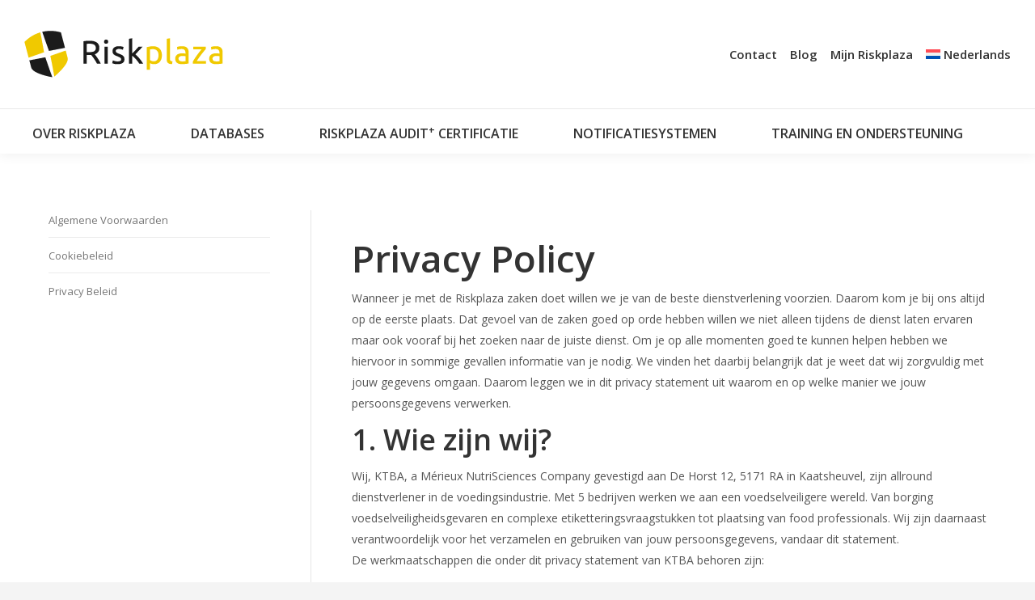

--- FILE ---
content_type: text/html; charset=UTF-8
request_url: https://riskplaza.com/nl/voorwaarden/privacy-beleid/
body_size: 18816
content:
<!DOCTYPE html>
<!--[if !(IE 6) | !(IE 7) | !(IE 8)  ]><!-->
<html lang="nl-NL" class="no-js">
<!--<![endif]-->
<head>
	<meta charset="UTF-8" />
				<meta name="viewport" content="width=device-width, initial-scale=1, maximum-scale=1, user-scalable=0"/>
			<meta name="theme-color" content="#f0c900"/>	<link rel="profile" href="https://gmpg.org/xfn/11" />
	<meta name='robots' content='index, follow, max-image-preview:large, max-snippet:-1, max-video-preview:-1' />
<link rel="alternate" hreflang="nl" href="https://riskplaza.com/nl/voorwaarden/privacy-beleid/" />
<link rel="alternate" hreflang="en" href="https://riskplaza.com/conditions/privacy-policy/" />
<link rel="alternate" hreflang="be-nl" href="https://riskplaza.com/be-nl/privacy-beleid/" />
<link rel="alternate" hreflang="x-default" href="https://riskplaza.com/conditions/privacy-policy/" />

	<!-- This site is optimized with the Yoast SEO plugin v26.5 - https://yoast.com/wordpress/plugins/seo/ -->
	<title>Privacy Beleid - Riskplaza Europe</title>
	<link rel="canonical" href="https://riskplaza.com/nl/voorwaarden/privacy-beleid/" />
	<meta property="og:locale" content="nl_NL" />
	<meta property="og:type" content="article" />
	<meta property="og:title" content="Privacy Beleid - Riskplaza Europe" />
	<meta property="og:url" content="https://riskplaza.com/nl/voorwaarden/privacy-beleid/" />
	<meta property="og:site_name" content="Riskplaza Europe" />
	<meta property="article:modified_time" content="2022-09-12T13:14:30+00:00" />
	<meta name="twitter:card" content="summary_large_image" />
	<meta name="twitter:label1" content="Geschatte leestijd" />
	<meta name="twitter:data1" content="6 minuten" />
	<script type="application/ld+json" class="yoast-schema-graph">{"@context":"https://schema.org","@graph":[{"@type":"WebPage","@id":"https://riskplaza.com/nl/voorwaarden/privacy-beleid/","url":"https://riskplaza.com/nl/voorwaarden/privacy-beleid/","name":"Privacy Beleid - Riskplaza Europe","isPartOf":{"@id":"https://riskplaza.com/nl/#website"},"datePublished":"2017-10-31T10:15:56+00:00","dateModified":"2022-09-12T13:14:30+00:00","breadcrumb":{"@id":"https://riskplaza.com/nl/voorwaarden/privacy-beleid/#breadcrumb"},"inLanguage":"nl-NL","potentialAction":[{"@type":"ReadAction","target":["https://riskplaza.com/nl/voorwaarden/privacy-beleid/"]}]},{"@type":"BreadcrumbList","@id":"https://riskplaza.com/nl/voorwaarden/privacy-beleid/#breadcrumb","itemListElement":[{"@type":"ListItem","position":1,"name":"Home","item":"https://riskplaza.com/nl/"},{"@type":"ListItem","position":2,"name":"voorwaarden","item":"https://riskplaza.com/nl/voorwaarden/"},{"@type":"ListItem","position":3,"name":"Privacy Beleid"}]},{"@type":"WebSite","@id":"https://riskplaza.com/nl/#website","url":"https://riskplaza.com/nl/","name":"Riskplaza Europe","description":"ingredients database","potentialAction":[{"@type":"SearchAction","target":{"@type":"EntryPoint","urlTemplate":"https://riskplaza.com/nl/?s={search_term_string}"},"query-input":{"@type":"PropertyValueSpecification","valueRequired":true,"valueName":"search_term_string"}}],"inLanguage":"nl-NL"}]}</script>
	<!-- / Yoast SEO plugin. -->


<link rel='dns-prefetch' href='//cdnjs.cloudflare.com' />
<link rel='dns-prefetch' href='//fonts.googleapis.com' />
<link rel="alternate" type="application/rss+xml" title="Riskplaza Europe &raquo; feed" href="https://riskplaza.com/nl/feed/" />
<link rel="alternate" type="application/rss+xml" title="Riskplaza Europe &raquo; reacties feed" href="https://riskplaza.com/nl/comments/feed/" />
<link rel="alternate" title="oEmbed (JSON)" type="application/json+oembed" href="https://riskplaza.com/nl/wp-json/oembed/1.0/embed?url=https%3A%2F%2Friskplaza.com%2Fnl%2Fvoorwaarden%2Fprivacy-beleid%2F" />
<link rel="alternate" title="oEmbed (XML)" type="text/xml+oembed" href="https://riskplaza.com/nl/wp-json/oembed/1.0/embed?url=https%3A%2F%2Friskplaza.com%2Fnl%2Fvoorwaarden%2Fprivacy-beleid%2F&#038;format=xml" />
<style id='wp-img-auto-sizes-contain-inline-css'>
img:is([sizes=auto i],[sizes^="auto," i]){contain-intrinsic-size:3000px 1500px}
/*# sourceURL=wp-img-auto-sizes-contain-inline-css */
</style>
<link rel='stylesheet' id='it-logo-showcasepublic-css-css' href='https://riskplaza.com/wp-content/plugins/iTehemland-Logo-Showcase-For-Vc//css/public.css' media='all' />
<link rel='stylesheet' id='it-logo-showcasetooltip-css-css' href='https://riskplaza.com/wp-content/plugins/iTehemland-Logo-Showcase-For-Vc//plugins/tooltip/src/stylesheets/tipsy.css?ver=6.9' media='all' />
<link rel='stylesheet' id='it-logo-showcasefont-awesome-ccc-css' href='https://riskplaza.com/wp-content/plugins/iTehemland-Logo-Showcase-For-Vc//css/font-awesome.css?ver=6.9' media='all' />
<link rel='stylesheet' id='it-logo-showcaseresponsive-grid-css' href='https://riskplaza.com/wp-content/plugins/iTehemland-Logo-Showcase-For-Vc//css/responsive-grid.css?ver=6.9' media='all' />
<link rel='stylesheet' id='it-logo-showcaseanimate-css' href='https://riskplaza.com/wp-content/plugins/iTehemland-Logo-Showcase-For-Vc//css/animate.css?ver=6.9' media='all' />
<style id='wp-emoji-styles-inline-css'>

	img.wp-smiley, img.emoji {
		display: inline !important;
		border: none !important;
		box-shadow: none !important;
		height: 1em !important;
		width: 1em !important;
		margin: 0 0.07em !important;
		vertical-align: -0.1em !important;
		background: none !important;
		padding: 0 !important;
	}
/*# sourceURL=wp-emoji-styles-inline-css */
</style>
<link rel='stylesheet' id='wp-block-library-css' href='https://riskplaza.com/wp-includes/css/dist/block-library/style.min.css?ver=6.9' media='all' />
<style id='global-styles-inline-css'>
:root{--wp--preset--aspect-ratio--square: 1;--wp--preset--aspect-ratio--4-3: 4/3;--wp--preset--aspect-ratio--3-4: 3/4;--wp--preset--aspect-ratio--3-2: 3/2;--wp--preset--aspect-ratio--2-3: 2/3;--wp--preset--aspect-ratio--16-9: 16/9;--wp--preset--aspect-ratio--9-16: 9/16;--wp--preset--color--black: #000000;--wp--preset--color--cyan-bluish-gray: #abb8c3;--wp--preset--color--white: #FFF;--wp--preset--color--pale-pink: #f78da7;--wp--preset--color--vivid-red: #cf2e2e;--wp--preset--color--luminous-vivid-orange: #ff6900;--wp--preset--color--luminous-vivid-amber: #fcb900;--wp--preset--color--light-green-cyan: #7bdcb5;--wp--preset--color--vivid-green-cyan: #00d084;--wp--preset--color--pale-cyan-blue: #8ed1fc;--wp--preset--color--vivid-cyan-blue: #0693e3;--wp--preset--color--vivid-purple: #9b51e0;--wp--preset--color--accent: #f0c900;--wp--preset--color--dark-gray: #111;--wp--preset--color--light-gray: #767676;--wp--preset--gradient--vivid-cyan-blue-to-vivid-purple: linear-gradient(135deg,rgb(6,147,227) 0%,rgb(155,81,224) 100%);--wp--preset--gradient--light-green-cyan-to-vivid-green-cyan: linear-gradient(135deg,rgb(122,220,180) 0%,rgb(0,208,130) 100%);--wp--preset--gradient--luminous-vivid-amber-to-luminous-vivid-orange: linear-gradient(135deg,rgb(252,185,0) 0%,rgb(255,105,0) 100%);--wp--preset--gradient--luminous-vivid-orange-to-vivid-red: linear-gradient(135deg,rgb(255,105,0) 0%,rgb(207,46,46) 100%);--wp--preset--gradient--very-light-gray-to-cyan-bluish-gray: linear-gradient(135deg,rgb(238,238,238) 0%,rgb(169,184,195) 100%);--wp--preset--gradient--cool-to-warm-spectrum: linear-gradient(135deg,rgb(74,234,220) 0%,rgb(151,120,209) 20%,rgb(207,42,186) 40%,rgb(238,44,130) 60%,rgb(251,105,98) 80%,rgb(254,248,76) 100%);--wp--preset--gradient--blush-light-purple: linear-gradient(135deg,rgb(255,206,236) 0%,rgb(152,150,240) 100%);--wp--preset--gradient--blush-bordeaux: linear-gradient(135deg,rgb(254,205,165) 0%,rgb(254,45,45) 50%,rgb(107,0,62) 100%);--wp--preset--gradient--luminous-dusk: linear-gradient(135deg,rgb(255,203,112) 0%,rgb(199,81,192) 50%,rgb(65,88,208) 100%);--wp--preset--gradient--pale-ocean: linear-gradient(135deg,rgb(255,245,203) 0%,rgb(182,227,212) 50%,rgb(51,167,181) 100%);--wp--preset--gradient--electric-grass: linear-gradient(135deg,rgb(202,248,128) 0%,rgb(113,206,126) 100%);--wp--preset--gradient--midnight: linear-gradient(135deg,rgb(2,3,129) 0%,rgb(40,116,252) 100%);--wp--preset--font-size--small: 13px;--wp--preset--font-size--medium: 20px;--wp--preset--font-size--large: 36px;--wp--preset--font-size--x-large: 42px;--wp--preset--spacing--20: 0.44rem;--wp--preset--spacing--30: 0.67rem;--wp--preset--spacing--40: 1rem;--wp--preset--spacing--50: 1.5rem;--wp--preset--spacing--60: 2.25rem;--wp--preset--spacing--70: 3.38rem;--wp--preset--spacing--80: 5.06rem;--wp--preset--shadow--natural: 6px 6px 9px rgba(0, 0, 0, 0.2);--wp--preset--shadow--deep: 12px 12px 50px rgba(0, 0, 0, 0.4);--wp--preset--shadow--sharp: 6px 6px 0px rgba(0, 0, 0, 0.2);--wp--preset--shadow--outlined: 6px 6px 0px -3px rgb(255, 255, 255), 6px 6px rgb(0, 0, 0);--wp--preset--shadow--crisp: 6px 6px 0px rgb(0, 0, 0);}:where(.is-layout-flex){gap: 0.5em;}:where(.is-layout-grid){gap: 0.5em;}body .is-layout-flex{display: flex;}.is-layout-flex{flex-wrap: wrap;align-items: center;}.is-layout-flex > :is(*, div){margin: 0;}body .is-layout-grid{display: grid;}.is-layout-grid > :is(*, div){margin: 0;}:where(.wp-block-columns.is-layout-flex){gap: 2em;}:where(.wp-block-columns.is-layout-grid){gap: 2em;}:where(.wp-block-post-template.is-layout-flex){gap: 1.25em;}:where(.wp-block-post-template.is-layout-grid){gap: 1.25em;}.has-black-color{color: var(--wp--preset--color--black) !important;}.has-cyan-bluish-gray-color{color: var(--wp--preset--color--cyan-bluish-gray) !important;}.has-white-color{color: var(--wp--preset--color--white) !important;}.has-pale-pink-color{color: var(--wp--preset--color--pale-pink) !important;}.has-vivid-red-color{color: var(--wp--preset--color--vivid-red) !important;}.has-luminous-vivid-orange-color{color: var(--wp--preset--color--luminous-vivid-orange) !important;}.has-luminous-vivid-amber-color{color: var(--wp--preset--color--luminous-vivid-amber) !important;}.has-light-green-cyan-color{color: var(--wp--preset--color--light-green-cyan) !important;}.has-vivid-green-cyan-color{color: var(--wp--preset--color--vivid-green-cyan) !important;}.has-pale-cyan-blue-color{color: var(--wp--preset--color--pale-cyan-blue) !important;}.has-vivid-cyan-blue-color{color: var(--wp--preset--color--vivid-cyan-blue) !important;}.has-vivid-purple-color{color: var(--wp--preset--color--vivid-purple) !important;}.has-black-background-color{background-color: var(--wp--preset--color--black) !important;}.has-cyan-bluish-gray-background-color{background-color: var(--wp--preset--color--cyan-bluish-gray) !important;}.has-white-background-color{background-color: var(--wp--preset--color--white) !important;}.has-pale-pink-background-color{background-color: var(--wp--preset--color--pale-pink) !important;}.has-vivid-red-background-color{background-color: var(--wp--preset--color--vivid-red) !important;}.has-luminous-vivid-orange-background-color{background-color: var(--wp--preset--color--luminous-vivid-orange) !important;}.has-luminous-vivid-amber-background-color{background-color: var(--wp--preset--color--luminous-vivid-amber) !important;}.has-light-green-cyan-background-color{background-color: var(--wp--preset--color--light-green-cyan) !important;}.has-vivid-green-cyan-background-color{background-color: var(--wp--preset--color--vivid-green-cyan) !important;}.has-pale-cyan-blue-background-color{background-color: var(--wp--preset--color--pale-cyan-blue) !important;}.has-vivid-cyan-blue-background-color{background-color: var(--wp--preset--color--vivid-cyan-blue) !important;}.has-vivid-purple-background-color{background-color: var(--wp--preset--color--vivid-purple) !important;}.has-black-border-color{border-color: var(--wp--preset--color--black) !important;}.has-cyan-bluish-gray-border-color{border-color: var(--wp--preset--color--cyan-bluish-gray) !important;}.has-white-border-color{border-color: var(--wp--preset--color--white) !important;}.has-pale-pink-border-color{border-color: var(--wp--preset--color--pale-pink) !important;}.has-vivid-red-border-color{border-color: var(--wp--preset--color--vivid-red) !important;}.has-luminous-vivid-orange-border-color{border-color: var(--wp--preset--color--luminous-vivid-orange) !important;}.has-luminous-vivid-amber-border-color{border-color: var(--wp--preset--color--luminous-vivid-amber) !important;}.has-light-green-cyan-border-color{border-color: var(--wp--preset--color--light-green-cyan) !important;}.has-vivid-green-cyan-border-color{border-color: var(--wp--preset--color--vivid-green-cyan) !important;}.has-pale-cyan-blue-border-color{border-color: var(--wp--preset--color--pale-cyan-blue) !important;}.has-vivid-cyan-blue-border-color{border-color: var(--wp--preset--color--vivid-cyan-blue) !important;}.has-vivid-purple-border-color{border-color: var(--wp--preset--color--vivid-purple) !important;}.has-vivid-cyan-blue-to-vivid-purple-gradient-background{background: var(--wp--preset--gradient--vivid-cyan-blue-to-vivid-purple) !important;}.has-light-green-cyan-to-vivid-green-cyan-gradient-background{background: var(--wp--preset--gradient--light-green-cyan-to-vivid-green-cyan) !important;}.has-luminous-vivid-amber-to-luminous-vivid-orange-gradient-background{background: var(--wp--preset--gradient--luminous-vivid-amber-to-luminous-vivid-orange) !important;}.has-luminous-vivid-orange-to-vivid-red-gradient-background{background: var(--wp--preset--gradient--luminous-vivid-orange-to-vivid-red) !important;}.has-very-light-gray-to-cyan-bluish-gray-gradient-background{background: var(--wp--preset--gradient--very-light-gray-to-cyan-bluish-gray) !important;}.has-cool-to-warm-spectrum-gradient-background{background: var(--wp--preset--gradient--cool-to-warm-spectrum) !important;}.has-blush-light-purple-gradient-background{background: var(--wp--preset--gradient--blush-light-purple) !important;}.has-blush-bordeaux-gradient-background{background: var(--wp--preset--gradient--blush-bordeaux) !important;}.has-luminous-dusk-gradient-background{background: var(--wp--preset--gradient--luminous-dusk) !important;}.has-pale-ocean-gradient-background{background: var(--wp--preset--gradient--pale-ocean) !important;}.has-electric-grass-gradient-background{background: var(--wp--preset--gradient--electric-grass) !important;}.has-midnight-gradient-background{background: var(--wp--preset--gradient--midnight) !important;}.has-small-font-size{font-size: var(--wp--preset--font-size--small) !important;}.has-medium-font-size{font-size: var(--wp--preset--font-size--medium) !important;}.has-large-font-size{font-size: var(--wp--preset--font-size--large) !important;}.has-x-large-font-size{font-size: var(--wp--preset--font-size--x-large) !important;}
/*# sourceURL=global-styles-inline-css */
</style>

<style id='classic-theme-styles-inline-css'>
/*! This file is auto-generated */
.wp-block-button__link{color:#fff;background-color:#32373c;border-radius:9999px;box-shadow:none;text-decoration:none;padding:calc(.667em + 2px) calc(1.333em + 2px);font-size:1.125em}.wp-block-file__button{background:#32373c;color:#fff;text-decoration:none}
/*# sourceURL=/wp-includes/css/classic-themes.min.css */
</style>
<link rel='stylesheet' id='wpml-blocks-css' href='https://riskplaza.com/wp-content/plugins/sitepress-multilingual-cms/dist/css/blocks/styles.css?ver=4.6.5' media='all' />
<link rel='stylesheet' id='wpdm-fonticon-css' href='https://riskplaza.com/wp-content/plugins/download-manager/assets/wpdm-iconfont/css/wpdm-icons.css?ver=6.9' media='all' />
<link rel='stylesheet' id='wpdm-front-css' href='https://riskplaza.com/wp-content/plugins/download-manager/assets/css/front.min.css?ver=6.9' media='all' />
<link rel='stylesheet' id='simple-banner-style-css' href='https://riskplaza.com/wp-content/plugins/simple-banner/simple-banner.css?ver=3.1.2' media='all' />
<link rel='stylesheet' id='wordpress-gdpr-css' href='https://riskplaza.com/wp-content/plugins/wordpress-gdpr/public/css/wordpress-gdpr-public.css?ver=1.9.31' media='all' />
<link rel='stylesheet' id='wpml-legacy-horizontal-list-0-css' href='https://riskplaza.com/wp-content/plugins/sitepress-multilingual-cms/templates/language-switchers/legacy-list-horizontal/style.min.css?ver=1' media='all' />
<link rel='stylesheet' id='wpml-menu-item-0-css' href='https://riskplaza.com/wp-content/plugins/sitepress-multilingual-cms/templates/language-switchers/menu-item/style.min.css?ver=1' media='all' />
<style id='wpml-menu-item-0-inline-css'>
.wpml-ls-slot-3, .wpml-ls-slot-3 a, .wpml-ls-slot-3 a:visited{color:#333333;}.wpml-ls-slot-3:hover, .wpml-ls-slot-3:hover a, .wpml-ls-slot-3 a:hover{color:#969696;}.wpml-ls-slot-3.wpml-ls-current-language .wpml-ls-slot-3, .wpml-ls-slot-3.wpml-ls-current-language .wpml-ls-slot-3 a, .wpml-ls-slot-3.wpml-ls-current-language .wpml-ls-slot-3 a:visited{color:#333333;}.wpml-ls-slot-3.wpml-ls-current-language .wpml-ls-slot-3:hover, .wpml-ls-slot-3.wpml-ls-current-language .wpml-ls-slot-3:hover a, .wpml-ls-slot-3.wpml-ls-current-language .wpml-ls-slot-3 a:hover {color:#969696;}
/*# sourceURL=wpml-menu-item-0-inline-css */
</style>
<link rel='stylesheet' id='the7-font-css' href='https://riskplaza.com/wp-content/themes/dt-the7/fonts/icomoon-the7-font/icomoon-the7-font.min.css?ver=12.10.0.1' media='all' />
<link rel='stylesheet' id='the7-awesome-fonts-css' href='https://riskplaza.com/wp-content/themes/dt-the7/fonts/FontAwesome/css/all.min.css?ver=12.10.0.1' media='all' />
<link rel='stylesheet' id='the7-awesome-fonts-back-css' href='https://riskplaza.com/wp-content/themes/dt-the7/fonts/FontAwesome/back-compat.min.css?ver=12.10.0.1' media='all' />
<link rel='stylesheet' id='vc_plugin_table_style_css-css' href='https://riskplaza.com/wp-content/plugins/easy-tables-vc/assets/css/style.css?ver=1.0.0' media='all' />
<link rel='stylesheet' id='vc_plugin_themes_css-css' href='https://riskplaza.com/wp-content/plugins/easy-tables-vc/assets/css/themes.css?ver=6.9' media='all' />
<link rel='stylesheet' id='js_composer_front-css' href='https://riskplaza.com/wp-content/plugins/js_composer/assets/css/js_composer.min.css?ver=8.7.2' media='all' />
<link rel='stylesheet' id='dt-web-fonts-css' href='https://fonts.googleapis.com/css?family=Open+Sans:400,600,700%7CRoboto:400,600,700' media='all' />
<link rel='stylesheet' id='dt-main-css' href='https://riskplaza.com/wp-content/themes/dt-the7/css/main.min.css?ver=12.10.0.1' media='all' />
<link rel='stylesheet' id='the7-custom-scrollbar-css' href='https://riskplaza.com/wp-content/themes/dt-the7/lib/custom-scrollbar/custom-scrollbar.min.css?ver=12.10.0.1' media='all' />
<link rel='stylesheet' id='the7-wpbakery-css' href='https://riskplaza.com/wp-content/themes/dt-the7/css/wpbakery.min.css?ver=12.10.0.1' media='all' />
<link rel='stylesheet' id='the7-css-vars-css' href='https://riskplaza.com/wp-content/uploads/the7-css/css-vars.css?ver=f68b30ec79c6' media='all' />
<link rel='stylesheet' id='dt-custom-css' href='https://riskplaza.com/wp-content/uploads/the7-css/custom.css?ver=f68b30ec79c6' media='all' />
<link rel='stylesheet' id='dt-media-css' href='https://riskplaza.com/wp-content/uploads/the7-css/media.css?ver=f68b30ec79c6' media='all' />
<link rel='stylesheet' id='the7-mega-menu-css' href='https://riskplaza.com/wp-content/uploads/the7-css/mega-menu.css?ver=f68b30ec79c6' media='all' />
<link rel='stylesheet' id='style-css' href='https://riskplaza.com/wp-content/themes/dt-the7/style.css?ver=12.10.0.1' media='all' />
<script src="https://riskplaza.com/wp-includes/js/jquery/jquery.min.js?ver=3.7.1" id="jquery-core-js"></script>
<script src="https://riskplaza.com/wp-includes/js/jquery/jquery-migrate.min.js?ver=3.4.1" id="jquery-migrate-js"></script>
<script src="https://riskplaza.com/wp-content/plugins/iTehemland-Logo-Showcase-For-Vc//plugins/tooltip/src/javascripts/jquery.tipsy.js?ver=6.9" id="it-logo-showcasetooltip-js"></script>
<script id="wpml-cookie-js-extra">
var wpml_cookies = {"wp-wpml_current_language":{"value":"nl","expires":1,"path":"/"}};
var wpml_cookies = {"wp-wpml_current_language":{"value":"nl","expires":1,"path":"/"}};
//# sourceURL=wpml-cookie-js-extra
</script>
<script src="https://riskplaza.com/wp-content/plugins/sitepress-multilingual-cms/res/js/cookies/language-cookie.js?ver=4.6.5" id="wpml-cookie-js"></script>
<script src="https://riskplaza.com/wp-content/plugins/download-manager/assets/js/wpdm.min.js?ver=6.9" id="wpdm-frontend-js-js"></script>
<script id="wpdm-frontjs-js-extra">
var wpdm_url = {"home":"https://riskplaza.com/nl/","site":"https://riskplaza.com/","ajax":"https://riskplaza.com/wp-admin/admin-ajax.php"};
var wpdm_js = {"spinner":"\u003Ci class=\"wpdm-icon wpdm-sun wpdm-spin\"\u003E\u003C/i\u003E","client_id":"c92ff48fbce98758b9f0dbd83ae7a9c3"};
var wpdm_strings = {"pass_var":"Wachtwoord geverifieerd!","pass_var_q":"Klik op de volgende knop om te beginnen met downloaden.","start_dl":"Start download"};
//# sourceURL=wpdm-frontjs-js-extra
</script>
<script src="https://riskplaza.com/wp-content/plugins/download-manager/assets/js/front.min.js?ver=3.3.41" id="wpdm-frontjs-js"></script>
<script id="simple-banner-script-js-before">
const simpleBannerScriptParams = {"pro_version_enabled":"","debug_mode":false,"id":412,"version":"3.1.2","banner_params":[{"hide_simple_banner":"yes","simple_banner_prepend_element":"body","simple_banner_position":"","header_margin":"","header_padding":"30px","wp_body_open_enabled":"on","wp_body_open":true,"simple_banner_z_index":"","simple_banner_text":"Samenwerking tussen Vin\u00e7otte Nederland en Riskplaza is per 31-12-2022 be\u00ebindigd. Lees meer over de <a href=\"https:\/\/riskplaza.com\/nl\/overgangsregeling-registratie-riskplaza-audit-bedrijven\/\">Overgangsregeling registratie Riskplaza-audit+ bedrijven<\/a>","disabled_on_current_page":false,"disabled_pages_array":[],"is_current_page_a_post":false,"disabled_on_posts":"","simple_banner_disabled_page_paths":false,"simple_banner_font_size":"","simple_banner_color":"#f0c900","simple_banner_text_color":"#444444","simple_banner_link_color":"#333333","simple_banner_close_color":"","simple_banner_custom_css":"","simple_banner_scrolling_custom_css":"","simple_banner_text_custom_css":"","simple_banner_button_css":"","site_custom_css":"","keep_site_custom_css":"","site_custom_js":"","keep_site_custom_js":"","close_button_enabled":"on","close_button_expiration":"","close_button_cookie_set":false,"current_date":{"date":"2026-01-18 18:55:55.380167","timezone_type":3,"timezone":"UTC"},"start_date":{"date":"2026-01-18 18:55:55.380171","timezone_type":3,"timezone":"UTC"},"end_date":{"date":"2026-01-18 18:55:55.380173","timezone_type":3,"timezone":"UTC"},"simple_banner_start_after_date":"","simple_banner_remove_after_date":"","simple_banner_insert_inside_element":""}]}
//# sourceURL=simple-banner-script-js-before
</script>
<script src="https://riskplaza.com/wp-content/plugins/simple-banner/simple-banner.js?ver=3.1.2" id="simple-banner-script-js"></script>
<script id="dt-above-fold-js-extra">
var dtLocal = {"themeUrl":"https://riskplaza.com/wp-content/themes/dt-the7","passText":"Om deze pagina te bekijken kun je hier je wachtwoord invoeren:","moreButtonText":{"loading":"Laden\u2026","loadMore":"Laad meer"},"postID":"412","ajaxurl":"https://riskplaza.com/wp-admin/admin-ajax.php","REST":{"baseUrl":"https://riskplaza.com/nl/wp-json/the7/v1","endpoints":{"sendMail":"/send-mail"}},"contactMessages":{"required":"One or more fields have an error. Please check and try again.","terms":"Graag de privacy policy accepteren.","fillTheCaptchaError":"Graag de captha invullen."},"captchaSiteKey":"","ajaxNonce":"b4a6f928ff","pageData":{"type":"page","template":"page","layout":null},"themeSettings":{"smoothScroll":"off","lazyLoading":false,"desktopHeader":{"height":190},"ToggleCaptionEnabled":"disabled","ToggleCaption":"Navigation","floatingHeader":{"showAfter":150,"showMenu":true,"height":60,"logo":{"showLogo":true,"html":"\u003Cimg class=\" preload-me\" src=\"https://riskplaza.com/wp-content/uploads/2017/08/Riskplaza-44.png\" srcset=\"https://riskplaza.com/wp-content/uploads/2017/08/Riskplaza-44.png 190w, https://riskplaza.com/wp-content/uploads/2017/08/Riskplaza-88.png 379w\" width=\"190\" height=\"45\"   sizes=\"190px\" alt=\"Riskplaza Europe\" /\u003E","url":"https://riskplaza.com/nl/"}},"topLine":{"floatingTopLine":{"logo":{"showLogo":false,"html":""}}},"mobileHeader":{"firstSwitchPoint":1150,"secondSwitchPoint":1150,"firstSwitchPointHeight":60,"secondSwitchPointHeight":60,"mobileToggleCaptionEnabled":"disabled","mobileToggleCaption":"Menu"},"stickyMobileHeaderFirstSwitch":{"logo":{"html":"\u003Cimg class=\" preload-me\" src=\"https://riskplaza.com/wp-content/uploads/2017/08/Riskplaza-icon-60.png\" srcset=\"https://riskplaza.com/wp-content/uploads/2017/08/Riskplaza-icon-60.png 57w, https://riskplaza.com/wp-content/uploads/2017/08/Riskplaza-icon-120.png 112w\" width=\"57\" height=\"61\"   sizes=\"57px\" alt=\"Riskplaza Europe\" /\u003E"}},"stickyMobileHeaderSecondSwitch":{"logo":{"html":"\u003Cimg class=\" preload-me\" src=\"https://riskplaza.com/wp-content/uploads/2017/08/Riskplaza-icon-60.png\" srcset=\"https://riskplaza.com/wp-content/uploads/2017/08/Riskplaza-icon-60.png 57w, https://riskplaza.com/wp-content/uploads/2017/08/Riskplaza-icon-120.png 112w\" width=\"57\" height=\"61\"   sizes=\"57px\" alt=\"Riskplaza Europe\" /\u003E"}},"sidebar":{"switchPoint":990},"boxedWidth":"1280px"},"VCMobileScreenWidth":"768"};
var dtShare = {"shareButtonText":{"facebook":"Deel op Facebook","twitter":"Share on X","pinterest":"Pin it","linkedin":"Deel op LinkedIn","whatsapp":"Deel via WhatsApp"},"overlayOpacity":"85"};
//# sourceURL=dt-above-fold-js-extra
</script>
<script src="https://riskplaza.com/wp-content/themes/dt-the7/js/above-the-fold.min.js?ver=12.10.0.1" id="dt-above-fold-js"></script>
<script></script><link rel="https://api.w.org/" href="https://riskplaza.com/nl/wp-json/" /><link rel="alternate" title="JSON" type="application/json" href="https://riskplaza.com/nl/wp-json/wp/v2/pages/412" /><link rel="EditURI" type="application/rsd+xml" title="RSD" href="https://riskplaza.com/xmlrpc.php?rsd" />
<meta name="generator" content="WordPress 6.9" />
<link rel='shortlink' href='https://riskplaza.com/nl/?p=412' />
<meta name="generator" content="WPML ver:4.6.5 stt:38,1,64;" />
<meta name="generator" content="Redux 4.5.9" />			<!-- DO NOT COPY THIS SNIPPET! Start of Page Analytics Tracking for HubSpot WordPress plugin v11.3.33-->
			<script class="hsq-set-content-id" data-content-id="standard-page">
				var _hsq = _hsq || [];
				_hsq.push(["setContentType", "standard-page"]);
			</script>
			<!-- DO NOT COPY THIS SNIPPET! End of Page Analytics Tracking for HubSpot WordPress plugin -->
			<style id="simple-banner-hide" type="text/css">.simple-banner{display:none;}</style><style id="simple-banner-background-color" type="text/css">.simple-banner{background:#f0c900;}</style><style id="simple-banner-text-color" type="text/css">.simple-banner .simple-banner-text{color:#444444;}</style><style id="simple-banner-link-color" type="text/css">.simple-banner .simple-banner-text a{color:#333333;}</style><style id="simple-banner-z-index" type="text/css">.simple-banner{z-index: 99999;}</style><style id="simple-banner-site-custom-css-dummy" type="text/css"></style><script id="simple-banner-site-custom-js-dummy" type="text/javascript"></script><meta name="generator" content="Powered by WPBakery Page Builder - drag and drop page builder for WordPress."/>
<link rel="icon" href="https://riskplaza.com/wp-content/uploads/2017/08/Riskplaza-icon-16.png" type="image/png" sizes="16x16"/><link rel="icon" href="https://riskplaza.com/wp-content/uploads/2017/08/Riskplaza-icon-32.png" type="image/png" sizes="32x32"/><link rel="apple-touch-icon" href="https://riskplaza.com/wp-content/uploads/2017/08/Riskplaza-icon-60.png"><link rel="apple-touch-icon" sizes="76x76" href="https://riskplaza.com/wp-content/uploads/2017/08/Riskplaza-icon-76.png"><link rel="apple-touch-icon" sizes="120x120" href="https://riskplaza.com/wp-content/uploads/2017/08/Riskplaza-icon-120.png"><link rel="apple-touch-icon" sizes="152x152" href="https://riskplaza.com/wp-content/uploads/2017/08/Riskplaza-icon-152.png"><noscript><style> .wpb_animate_when_almost_visible { opacity: 1; }</style></noscript><meta name="generator" content="WordPress Download Manager 3.3.41" />
<style id='the7-custom-inline-css' type='text/css'>
nav.navigation ul#primary-menu{margin-left: 20px;}
nav.navigation li.menu-item-141, nav.navigation li.menu-item-142{display:none; visibility: hidden;}
#phantom li.menu-item-141, #phantom li.menu-item-142{background-color: #f0c900;}
#phantom li.menu-item-141:hover a .menu-text, #phantom li.menu-item-142:hover a .menu-text{color: #FFFFFF;}
.repeater .row:before, .repeater .row:after {display: auto; content: none;}
#title-bar-menu {margin: -15px 0 0px;}
#title-bar-menu ul.menu{margin: 0 20px; list-style: none; }
#title-bar-menu ul.menu li{display: inline-block; float: left; border: none; margin: 0 20px 0 0; padding: 0;}
#title-bar-menu ul.menu li a{padding: 8px; font-size: 115%;}
#title-bar-menu ul.menu li.current-menu-item a{font-weight: 600; color:#333333; border-bottom: solid 3px #f0c900;}
li ul.sub-nav {visibility: hidden; display: none;}
div.cookie-notice-container{max-width: 1250px; margin: 0 auto;}
span#cn-notice-text{max-width: 1000px; display: block; margin: 5px auto; float: left;}
a.cn-set-cookie{float:right;}
div#cookie-notice{margin-bottom: 50px;}
@media screen and (max-width: 768px) {
    h1{
        font-size: 30px;
    }
}
@media screen and (max-width: 1200px) {
.rpa_img img{margin-right: 0px !important;}
}
</style>
                <style>
        /* WPDM Link Template Styles */        </style>
                <style>

            :root {
                --color-primary: #4a8eff;
                --color-primary-rgb: 74, 142, 255;
                --color-primary-hover: #5998ff;
                --color-primary-active: #3281ff;
                --clr-sec: #6c757d;
                --clr-sec-rgb: 108, 117, 125;
                --clr-sec-hover: #6c757d;
                --clr-sec-active: #6c757d;
                --color-secondary: #6c757d;
                --color-secondary-rgb: 108, 117, 125;
                --color-secondary-hover: #6c757d;
                --color-secondary-active: #6c757d;
                --color-success: #018e11;
                --color-success-rgb: 1, 142, 17;
                --color-success-hover: #0aad01;
                --color-success-active: #0c8c01;
                --color-info: #2CA8FF;
                --color-info-rgb: 44, 168, 255;
                --color-info-hover: #2CA8FF;
                --color-info-active: #2CA8FF;
                --color-warning: #FFB236;
                --color-warning-rgb: 255, 178, 54;
                --color-warning-hover: #FFB236;
                --color-warning-active: #FFB236;
                --color-danger: #ff5062;
                --color-danger-rgb: 255, 80, 98;
                --color-danger-hover: #ff5062;
                --color-danger-active: #ff5062;
                --color-green: #30b570;
                --color-blue: #0073ff;
                --color-purple: #8557D3;
                --color-red: #ff5062;
                --color-muted: rgba(69, 89, 122, 0.6);
                --wpdm-font: "Sen", -apple-system, BlinkMacSystemFont, "Segoe UI", Roboto, Helvetica, Arial, sans-serif, "Apple Color Emoji", "Segoe UI Emoji", "Segoe UI Symbol";
            }

            .wpdm-download-link.btn.btn-primary {
                border-radius: 4px;
            }


        </style>
        </head>
<body id="the7-body" class="wp-singular page-template-default page page-id-412 page-parent page-child parent-pageid-652 wp-embed-responsive wp-theme-dt-the7 dt-responsive-on right-mobile-menu-close-icon ouside-menu-close-icon mobile-hamburger-close-bg-enable mobile-hamburger-close-bg-hover-enable  fade-medium-mobile-menu-close-icon fade-medium-menu-close-icon srcset-enabled btn-flat custom-btn-color custom-btn-hover-color phantom-fade phantom-shadow-decoration phantom-custom-logo-on floating-mobile-menu-icon top-header first-switch-logo-center first-switch-menu-left second-switch-logo-center second-switch-menu-left right-mobile-menu layzr-loading-on popup-message-style the7-ver-12.10.0.1 dt-fa-compatibility wpb-js-composer js-comp-ver-8.7.2 vc_responsive">
<div id="simple-banner" class="simple-banner"><div class="simple-banner-text"><span>Samenwerking tussen Vinçotte Nederland en Riskplaza is per 31-12-2022 beëindigd. Lees meer over de <a href="https://riskplaza.com/nl/overgangsregeling-registratie-riskplaza-audit-bedrijven/">Overgangsregeling registratie Riskplaza-audit+ bedrijven</a></span></div><button id="simple-banner-close-button" class="simple-banner-button">&#x2715;</button></div><!-- The7 12.10.0.1 -->

<div id="page" >
	<a class="skip-link screen-reader-text" href="#content">Spring naar content</a>

<div class="masthead classic-header left full-width-line widgets full-height full-width surround shadow-decoration shadow-mobile-header-decoration small-mobile-menu-icon mobile-menu-icon-bg-on mobile-menu-icon-hover-bg-on dt-parent-menu-clickable show-sub-menu-on-hover show-device-logo show-mobile-logo" >

	<div class="top-bar full-width-line top-bar-empty top-bar-line-hide">
	<div class="top-bar-bg" ></div>
	<div class="mini-widgets left-widgets"></div><div class="mini-widgets right-widgets"></div></div>

	<header class="header-bar" role="banner">

		<div class="branding">
	<div id="site-title" class="assistive-text">Riskplaza Europe</div>
	<div id="site-description" class="assistive-text">ingredients database</div>
	<a class="" href="https://riskplaza.com/nl/"><img class=" preload-me" src="https://riskplaza.com/wp-content/uploads/2017/08/Riskplaza-57.png" srcset="https://riskplaza.com/wp-content/uploads/2017/08/Riskplaza-57.png 246w, https://riskplaza.com/wp-content/uploads/2017/08/Riskplaza-114.png 491w" width="246" height="58"   sizes="246px" alt="Riskplaza Europe" /><img class="mobile-logo preload-me" src="https://riskplaza.com/wp-content/uploads/2017/08/Riskplaza-icon-60.png" srcset="https://riskplaza.com/wp-content/uploads/2017/08/Riskplaza-icon-60.png 57w, https://riskplaza.com/wp-content/uploads/2017/08/Riskplaza-icon-120.png 112w" width="57" height="61"   sizes="57px" alt="Riskplaza Europe" /></a><div class="mini-widgets"></div><div class="mini-widgets"><div class="mini-nav show-on-desktop in-menu-first-switch hide-on-second-switch list-type-menu select-type-menu-first-switch select-type-menu-second-switch"><ul id="top-menu"><li class="menu-item menu-item-type-post_type menu-item-object-page menu-item-1596 first depth-0"><a href='https://riskplaza.com/nl/contact/' data-level='1'><span class="menu-item-text"><span class="menu-text">Contact</span></span></a></li> <li class="menu-item menu-item-type-post_type menu-item-object-page menu-item-1595 depth-0"><a href='https://riskplaza.com/nl/blog/' data-level='1'><span class="menu-item-text"><span class="menu-text">Blog</span></span></a></li> <li class="menu-item menu-item-type-custom menu-item-object-custom menu-item-28 depth-0"><a href='https://portal.riskplaza.nl/login' data-level='1'><span class="menu-item-text"><span class="menu-text">Mijn Riskplaza</span></span></a></li> <li class="menu-item wpml-ls-slot-3 wpml-ls-item wpml-ls-item-nl wpml-ls-current-language wpml-ls-menu-item wpml-ls-first-item menu-item-type-wpml_ls_menu_item menu-item-object-wpml_ls_menu_item menu-item-has-children menu-item-wpml-ls-3-nl last has-children depth-0"><a href='https://riskplaza.com/nl/voorwaarden/privacy-beleid/' title='Nederlands' data-level='1' aria-haspopup='true' aria-expanded='false'><span class="menu-item-text"><span class="menu-text"><img
            class="wpml-ls-flag"
            src="https://riskplaza.com/wp-content/plugins/sitepress-multilingual-cms/res/flags/nl.svg"
            alt=""
            width=18
            height=12
    /><span class="wpml-ls-display">Nederlands</span></span></span></a><ul class="mini-sub-nav" role="group"><li class="menu-item wpml-ls-slot-3 wpml-ls-item wpml-ls-item-en wpml-ls-menu-item menu-item-type-wpml_ls_menu_item menu-item-object-wpml_ls_menu_item menu-item-wpml-ls-3-en first depth-1"><a href='https://riskplaza.com/conditions/privacy-policy/' title='Engels' data-level='2'><span class="menu-item-text"><span class="menu-text"><img
            class="wpml-ls-flag"
            src="https://riskplaza.com/wp-content/plugins/sitepress-multilingual-cms/res/flags/en.svg"
            alt=""
            width=18
            height=12
    /><span class="wpml-ls-display">Engels</span></span></span></a></li> <li class="menu-item wpml-ls-slot-3 wpml-ls-item wpml-ls-item-be-nl wpml-ls-menu-item wpml-ls-last-item menu-item-type-wpml_ls_menu_item menu-item-object-wpml_ls_menu_item menu-item-wpml-ls-3-be-nl depth-1"><a href='https://riskplaza.com/be-nl/privacy-beleid/' title='Vlaams' data-level='2'><span class="menu-item-text"><span class="menu-text"><img
            class="wpml-ls-flag"
            src="https://riskplaza.com/wp-content/uploads/flags/Ontwerp zonder titel (56).png"
            alt=""
            width=18
            height=12
    /><span class="wpml-ls-display">Vlaams</span></span></span></a></li> </ul></li> </ul><div class="menu-select"><span class="customSelect1"><span class="customSelectInner"><i class=" the7-mw-icon-dropdown-menu-bold"></i>Top-nav-NL</span></span></div></div></div></div>

		<nav class="navigation">

			<ul id="primary-menu" class="main-nav underline-decoration from-centre-line outside-item-remove-margin"><li class="menu-item menu-item-type-post_type menu-item-object-page menu-item-94 first depth-0"><a href='https://riskplaza.com/nl/over-riskplaza/' data-level='1'><span class="menu-item-text"><span class="menu-text">Over Riskplaza</span></span></a></li> <li class="menu-item menu-item-type-post_type menu-item-object-page menu-item-1577 depth-0"><a href='https://riskplaza.com/nl/databases/' data-level='1'><span class="menu-item-text"><span class="menu-text">Databases</span></span></a></li> <li class="menu-item menu-item-type-post_type menu-item-object-page menu-item-has-children menu-item-48 has-children depth-0"><a href='https://riskplaza.com/nl/audit-plus/' data-level='1' aria-haspopup='true' aria-expanded='false'><span class="menu-item-text"><span class="menu-text">Riskplaza audit<sup>+</sup> certificatie</span></span></a><ul class="sub-nav level-arrows-on" role="group"><li class="menu-item menu-item-type-post_type menu-item-object-page menu-item-569 first depth-1"><a href='https://riskplaza.com/nl/audit-plus/certificaten/' data-level='2'><span class="menu-item-text"><span class="menu-text">Bedrijven met een Riskplaza-audit+ certificaat</span></span></a></li> <li class="menu-item menu-item-type-post_type menu-item-object-page menu-item-568 depth-1"><a href='https://riskplaza.com/nl/audit-plus/certificerende-instellingen/' data-level='2'><span class="menu-item-text"><span class="menu-text">Certificerende instellingen</span></span></a></li> </ul></li> <li class="menu-item menu-item-type-post_type menu-item-object-page menu-item-1578 depth-0"><a href='https://riskplaza.com/nl/notificatiesystemen/' data-level='1'><span class="menu-item-text"><span class="menu-text">Notificatiesystemen</span></span></a></li> <li class="menu-item menu-item-type-post_type menu-item-object-page menu-item-has-children menu-item-1598 has-children depth-0"><a href='https://riskplaza.com/nl/ondersteuning/coaching/' data-level='1' aria-haspopup='true' aria-expanded='false'><span class="menu-item-text"><span class="menu-text">Training en ondersteuning</span></span></a><ul class="sub-nav level-arrows-on" role="group"><li class="menu-item menu-item-type-post_type menu-item-object-page menu-item-566 first depth-1"><a href='https://riskplaza.com/nl/ondersteuning/training/' data-level='2'><span class="menu-item-text"><span class="menu-text">Training</span></span></a></li> <li class="menu-item menu-item-type-post_type menu-item-object-page menu-item-567 depth-1"><a href='https://riskplaza.com/nl/ondersteuning/veelgestelde-vragen/' data-level='2'><span class="menu-item-text"><span class="menu-text">Veelgestelde vragen</span></span></a></li> </ul></li> <li class="menu-item menu-item-type-custom menu-item-object-custom menu-item-142 last depth-0"><a href='https://portal.riskplaza.nl/login' data-level='1'><span class="menu-item-text"><span class="menu-text">Mijn Riskplaza</span></span></a></li> </ul>
			
		</nav>

	</header>

</div>
<div role="navigation" aria-label="Main Menu" class="dt-mobile-header mobile-menu-show-divider">
	<div class="dt-close-mobile-menu-icon" aria-label="Close" role="button" tabindex="0"><div class="close-line-wrap"><span class="close-line"></span><span class="close-line"></span><span class="close-line"></span></div></div>	<ul id="mobile-menu" class="mobile-main-nav">
		<li class="menu-item menu-item-type-post_type menu-item-object-page menu-item-has-children menu-item-1852 first has-children depth-0"><a href='https://riskplaza.com/nl/over-riskplaza/' data-level='1' aria-haspopup='true' aria-expanded='false'><span class="menu-item-text"><span class="menu-text">Over Riskplaza</span></span></a><ul class="sub-nav level-arrows-on" role="group"><li class="menu-item menu-item-type-post_type menu-item-object-page menu-item-1853 first depth-1"><a href='https://riskplaza.com/nl/over-riskplaza/stichting-brancheoverleg-riskplaza/' data-level='2'><span class="menu-item-text"><span class="menu-text">Stichting Brancheoverleg Riskplaza</span></span></a></li> <li class="menu-item menu-item-type-post_type menu-item-object-page menu-item-1854 depth-1"><a href='https://riskplaza.com/nl/business-partners/' data-level='2'><span class="menu-item-text"><span class="menu-text">Business partners</span></span></a></li> </ul></li> <li class="menu-item menu-item-type-post_type menu-item-object-page menu-item-has-children menu-item-1855 has-children depth-0"><a href='https://riskplaza.com/nl/databases/' data-level='1' aria-haspopup='true' aria-expanded='false'><span class="menu-item-text"><span class="menu-text">Databases</span></span></a><ul class="sub-nav level-arrows-on" role="group"><li class="menu-item menu-item-type-post_type menu-item-object-page menu-item-1856 first depth-1"><a href='https://riskplaza.com/nl/databases/prijs/' data-level='2'><span class="menu-item-text"><span class="menu-text">Prijs</span></span></a></li> </ul></li> <li class="menu-item menu-item-type-post_type menu-item-object-page menu-item-has-children menu-item-1857 has-children depth-0"><a href='https://riskplaza.com/nl/audit-plus/' data-level='1' aria-haspopup='true' aria-expanded='false'><span class="menu-item-text"><span class="menu-text">Riskplaza audit<sup>+</sup> certificatie</span></span></a><ul class="sub-nav level-arrows-on" role="group"><li class="menu-item menu-item-type-post_type menu-item-object-page menu-item-1858 first depth-1"><a href='https://riskplaza.com/nl/audit-plus/certificaten/' data-level='2'><span class="menu-item-text"><span class="menu-text">Bedrijven met een Riskplaza-audit+ certificaat</span></span></a></li> <li class="menu-item menu-item-type-post_type menu-item-object-page menu-item-1859 depth-1"><a href='https://riskplaza.com/nl/audit-plus/certificerende-instellingen/' data-level='2'><span class="menu-item-text"><span class="menu-text">Certificerende instellingen</span></span></a></li> </ul></li> <li class="menu-item menu-item-type-post_type menu-item-object-page menu-item-1860 depth-0"><a href='https://riskplaza.com/nl/notificatiesystemen/' data-level='1'><span class="menu-item-text"><span class="menu-text">Notificatiesystemen</span></span></a></li> <li class="menu-item menu-item-type-post_type menu-item-object-page menu-item-has-children menu-item-1864 last has-children depth-0"><a href='https://riskplaza.com/nl/ondersteuning/coaching/' data-level='1' aria-haspopup='true' aria-expanded='false'><span class="menu-item-text"><span class="menu-text">Training en ondersteuning</span></span></a><ul class="sub-nav level-arrows-on" role="group"><li class="menu-item menu-item-type-post_type menu-item-object-page menu-item-1861 first depth-1"><a href='https://riskplaza.com/nl/ondersteuning/training/' data-level='2'><span class="menu-item-text"><span class="menu-text">Training</span></span></a></li> <li class="menu-item menu-item-type-post_type menu-item-object-page menu-item-1862 depth-1"><a href='https://riskplaza.com/nl/?page_id=1724' data-level='2'><span class="menu-item-text"><span class="menu-text">Training Riskplaza versie 4.1 naar 5.0</span></span></a></li> <li class="menu-item menu-item-type-post_type menu-item-object-page menu-item-1863 depth-1"><a href='https://riskplaza.com/nl/ondersteuning/veelgestelde-vragen/' data-level='2'><span class="menu-item-text"><span class="menu-text">Veelgestelde vragen</span></span></a></li> </ul></li> 	</ul>
	<div class='mobile-mini-widgets-in-menu'></div>
</div>



<div id="main" class="sidebar-left sidebar-divider-vertical">

	
	<div class="main-gradient"></div>
	<div class="wf-wrap">
	<div class="wf-container-main">

	


	<div id="content" class="content" role="main">

		<div class="wpb-content-wrapper"><div class="vc_row wpb_row vc_row-fluid"><div class="wpb_column vc_column_container vc_col-sm-12"><div class="vc_column-inner"><div class="wpb_wrapper"><div class="vc_empty_space"   style="height: 32px"><span class="vc_empty_space_inner"></span></div></div></div></div></div><div class="vc_row wpb_row vc_row-fluid"><div class="wpb_column vc_column_container vc_col-sm-12"><div class="vc_column-inner"><div class="wpb_wrapper">
	<div class="wpb_text_column wpb_content_element " >
		<div class="wpb_wrapper">
			<h1>Privacy Policy</h1>
<p>Wanneer je met de Riskplaza zaken doet willen we je van de beste dienstverlening voorzien. Daarom kom je bij ons altijd op de eerste plaats. Dat gevoel van de zaken goed op orde hebben willen we niet alleen tijdens de dienst laten ervaren maar ook vooraf bij het zoeken naar de juiste dienst. Om je op alle momenten goed te kunnen helpen hebben we hiervoor in sommige gevallen informatie van je nodig. We vinden het daarbij belangrijk dat je weet dat wij zorgvuldig met jouw gegevens omgaan. Daarom leggen we in dit privacy statement uit waarom en op welke manier we jouw persoonsgegevens verwerken.</p>
<h2>1. Wie zijn wij?</h2>
<p>Wij, KTBA, a Mérieux NutriSciences Company gevestigd aan De Horst 12, 5171 RA in Kaatsheuvel, zijn allround dienstverlener in de voedingsindustrie. Met 5 bedrijven werken we aan een voedselveiligere wereld. Van borging voedselveiligheidsgevaren en complexe etiketteringsvraagstukken tot plaatsing van food professionals. Wij zijn daarnaast verantwoordelijk voor het verzamelen en gebruiken van jouw persoonsgegevens, vandaar dit statement.<br />
De werkmaatschappen die onder dit privacy statement van KTBA behoren zijn:</p>
<ul>
<li>KTBA Holding BV</li>
<li><span lang="en-AU">KTBA Netherlands BV</span></li>
<li><span lang="en-AU">KTBA Belgium NV</span></li>
<li><span lang="en-AU">Riskplaza BV</span></li>
</ul>
<h2>2. Welke persoonsgegevens verwerken wij?</h2>
<p>Volgens de AVG zijn er twee soorten persoonsgegevens. Normale persoonsgegevens en bijzondere persoonsgegevens. Wij hebben alleen bijzondere persoonsgegevens onder de grondslag wettelijke verplichting, omdat we dit nodig hebben voor personeelsadministratie. Wij kunnen de volgende persoonsgegevens verzamelen en verwerken.<br />
A. Naam en andere identificerende informatie<br />
Gegevens als jouw naam, geslacht, geboortedatum en land waarin je woont.<br />
B. Informatie die je deelt bij een sollicitatieprocedure<br />
Dit zijn alleen de gegevens als jouw Curriculum Vitae en motivatiebrief.<br />
C. Contactgegevens en gegevens over jouw persoonlijke account of registratie<br />
Indien je een dienst van ons gebruikt waarin je moet inloggen.<br />
D. Onze communicatie met jou<br />
Als je ons een e-mail stuurt of belt kunnen wij deze gegevens bewaren.<br />
E. Informatie als je onze websites en andere digitale media gebruikt<br />
&#8211; We kunnen jouw IP-adres, type browser, besturingssysteem, doorverwijzende websites vastleggen.<br />
&#8211; Met jouw toestemming leggen we ook surfgedrag vast<br />
F. Informatie van social media<br />
Met jouw toestemming gebruiken we gegevens die je op Linkedin hebt gezet.<br />
G. Informatie die je met ons deelt<br />
Je kunt ervoor kiezen om informatie met ons te delen in bijvoorbeeld een klantonderzoek of dieetwensen bij een event.<br />
H. Beeldmateriaal<br />
Om de reden van veiligheid en beveiliging zijn onze panden voorzien van videocamera’s. Deze beelden worden 30 dagen bewaard. Daarna worden ze automatisch verwijderd.</p>
<h2>3. Hoe verzamelen wij jouw gegevens?</h2>
<p>We krijgen jouw persoonsgegevens alleen wanneer je met ons communiceert, daarvoor toestemming verleent of onze panden bezoekt. Dit kan zijn door met ons te mailen, inschrijft voor een evenement of nieuwsbrief, ons pand bezoekt of solliciteert.<br />
We verzamelen alleen gegevens op basis van de in de Algemene Verordening Gegevensbescherming genoemde grondslagen.</p>
<h2>4. Waarom verwerken wij deze persoonsgegevens?</h2>
<p>Met de volgende doelen verzamelen wij gegevens.<br />
A. Om onze diensten te leveren<br />
Om de dienst te kunnen leveren moeten wij jouw contactgegevens hebben.<br />
B. Om met je te communiceren<br />
We gebruiken jouw contactgegevens om met je te communiceren, vragen te beantwoorden of klachten te behandelen.<br />
C. Voor statistisch onderzoek<br />
We gebruiken automatische hulpmiddelen om statistisch onderzoek uit te voeren naar algemene trends in het gebruik van onze diensten, websites en social media.<br />
We gebruiken alleen geaggregeerde gegevens en gebruiken geen namen, e-mailadressen of andere rechtstreeks identificerende informatie. Wij zullen zonder jouw toestemming geen gegevens voor dit statistische onderzoek gebruiken.<br />
Door statistisch onderzoek kunnen wij betere diensten, producten, voorzieningen en aanbiedingen ontwikkelen, een meer toegankelijke klantenservice bieden en het ontwerp en de inhoud van onze websites verbeteren.<br />
D. Voor marketing doeleinden<br />
We kunnen jouw persoonlijke informatie gebruiken om je nieuwsbrieven, magazines, aanbiedingen of andere gepersonaliseerde marketingberichten te sturen. Om te weten wat voor jou relevant is, kunnen we automatische hulpmiddelen gebruiken om jouw persoonlijke informatie te analyseren. Hiertoe kunnen we de hierboven beschreven informatie gebruiken en combineren. We gebruiken de resultaten van onze analyse om onze marketingberichten af te stemmen op jouw specifieke interesses en voorkeuren.<br />
E. Sollicitatieprocedure<br />
Als je solliciteert naar een baan bij KTBA vragen we je enkele gegevens te delen die relevant zijn voor de sollicitatieprocedure. Ook vragen we je om toestemming om jouw gegevens op te nemen in onze database. Zo kunnen we jou wanneer er een vacature vrijkomt die bij jou past benaderen.<br />
F. Ter naleving van wet- en regelgeving<br />
We kunnen verplicht zijn om jouw gegevens te verzamelen, bijvoorbeeld contractueel als klant of personeelslid.</p>
<h2>5. Hoe lang bewaren wij je gegevens?</h2>
<p>Jouw persoonsgegevens worden bewaard zolang dat nodig is voor de doeleinden die in dit statement zijn beschreven of voor zover dat nodig is om te voldoen aan wet- en regelgeving en geschillen op te lossen.</p>
<h2>6. Vrijgeven of delen van gegevens met derden</h2>
<p>We delen jouw gegevens niet met meer dan strikt noodzakelijke derden. Jouw gegevens worden niet verkocht. De strik noodzakelijke derden zijn verwerkers met als doel jou te helpen in onze genoemde doelen. Wij zijn verantwoordelijk voor jouw gegevens en stellen met derden dan ook verwerkersovereenkomsten want zij zijn verplicht jouw gegevens afdoende te beschermen en alleen te verwerken overeenkomstig onze instructies.<br />
Onze websites bevatten koppelingen naar websites van derden. Als je deze koppeling volgt verlaat je onze website. Dit privacy statement is niet van toepassing op websites van derden. KTBA aanvaardt geen aansprakelijkheid voor het gebruik van jouw gegevens door deze derden.</p>
<h2>7. Beveiliging en bewaring</h2>
<p>KTBA heeft de volgende organisatorische maatregelen om jouw persoonsgegevens te beschermen tegen verlies of onrechtmatig gebruik.<br />
A. De aanstelling van een privacy coördinator.<br />
B. Een herziening van alle beleidslijnen voor beveiliging en privacy, en integratie van de GDPR-voorschriften<br />
C. Een herziening en verbetering van de technische en organisatorische maatregelen<br />
D. De aanmaak van een register met persoonsgegevens<br />
E. Een herziening van contracten en regelingen met leveranciers<br />
F. Een programma voor bewustmaking van medewerkers<br />
G. Een herziening van de procedures bij incidenten, en integratie van de nieuwe vereisten op het vlak van rapportering van inbreuken op gegevensbescherming</p>
<h2>8. Internationale overdracht van uw gegevens</h2>
<p>Als jouw persoonsgegevens overgedragen moeten worden aan een organisatie in een ander land dan het land waarin je woont. Als dit land niet in de Europese Economische Ruimte ligt of door de EU niet is aangemerkt als een veilig land, zal KTBA ervoor zorgen dat er adequate veiligheidsvoorzieningen aanwezig zijn om te voldoen aan de vereisten voor de internationale overdracht van persoonsgegevens onder de Algemene Verordening Gegevensbescherming.</p>
<h2>9. Jouw rechten</h2>
<p>Je kan verzoeken om inzage, correctie, beperking, overdraagbaarheid en/of verwijdering van jouw gegevens die KTBA verwerkt. Je kunt op verschillende manieren dit doen. Uitschrijven door op de link onderaan de mailing te klikken, inloggen in de systemen waarin je toegang hebt en daarin gegevens aanpassen en verwijderen. Mocht je er niet uitkomen dan kunt u mailen naar privacy@ktba.com of een brief sturen naar KTBA, t.a.v. Privacy, Horst 12, 5171 RA Kaatsheuvel.</p>
<h2>10. Hoe wordt dit privacy statement bijgehouden?</h2>
<p>Per 18 juni 2018 vervangt dit privacy statement ons voorgaande statement. Dit privacy statement wordt voortdurend herzien. Wij informeren je over wijzigingen door het nieuwe statement te publiceren op onze websites, waarna het direct in werking treedt.</p>

		</div>
	</div>
</div></div></div></div><div class="vc_row wpb_row vc_row-fluid"><div class="wpb_column vc_column_container vc_col-sm-12"><div class="vc_column-inner"><div class="wpb_wrapper"><div class="vc_empty_space"   style="height: 60px"><span class="vc_empty_space_inner"></span></div></div></div></div></div>
</div>
	</div><!-- #content -->

	
	<aside id="sidebar" class="sidebar">
		<div class="sidebar-content">
			<section id="nav_menu-2" class="widget widget_nav_menu"><div class="menu-voorwaarden-nav-nl-container"><ul id="menu-voorwaarden-nav-nl" class="menu"><li id="menu-item-659" class="menu-item menu-item-type-post_type menu-item-object-page menu-item-659"><a href="https://riskplaza.com/nl/voorwaarden/algemene-voorwaarden/">Algemene Voorwaarden</a></li>
<li id="menu-item-660" class="menu-item menu-item-type-post_type menu-item-object-page menu-item-660"><a href="https://riskplaza.com/nl/voorwaarden/cookiebeleid/">Cookiebeleid</a></li>
<li id="menu-item-661" class="menu-item menu-item-type-post_type menu-item-object-page current-menu-item page_item page-item-412 current_page_item menu-item-661"><a href="https://riskplaza.com/nl/voorwaarden/privacy-beleid/" aria-current="page">Privacy Beleid</a></li>
</ul></div></section>		</div>
	</aside><!-- #sidebar -->




			</div><!-- .wf-container -->
		</div><!-- .wf-wrap -->

	
	</div><!-- #main -->

	


	<!-- !Footer -->
	<footer id="footer" class="footer solid-bg"  role="contentinfo">

		
<!-- !Bottom-bar -->
<div id="bottom-bar" class="logo-left">
    <div class="wf-wrap">
        <div class="wf-container-bottom">

			<div id="branding-bottom"><a class="" href="https://riskplaza.com/nl/"><img class=" preload-me" src="https://riskplaza.com/wp-content/uploads/2017/08/Riskplaza-44.png" srcset="https://riskplaza.com/wp-content/uploads/2017/08/Riskplaza-44.png 190w" width="190" height="45"   sizes="190px" alt="Riskplaza Europe" /></a></div>
            <div class="wf-float-right">

				<div class="mini-nav"><ul id="bottom-menu"><li class="menu-item menu-item-type-post_type menu-item-object-page menu-item-140 first depth-0"><a href='https://riskplaza.com/nl/contact/' data-level='1'><span class="menu-item-text"><span class="menu-text">Contact</span></span></a></li> <li class="menu-item menu-item-type-post_type menu-item-object-page menu-item-139 depth-0"><a href='https://riskplaza.com/nl/voorwaarden/algemene-voorwaarden/' data-level='1'><span class="menu-item-text"><span class="menu-text">Algemene Voorwaarden</span></span></a></li> <li class="menu-item menu-item-type-post_type menu-item-object-page current-menu-item page_item page-item-412 current_page_item menu-item-416 act depth-0"><a href='https://riskplaza.com/nl/voorwaarden/privacy-beleid/' data-level='1'><span class="menu-item-text"><span class="menu-text">Privacy Beleid</span></span></a></li> <li class="menu-item menu-item-type-post_type menu-item-object-page menu-item-647 depth-0"><a href='https://riskplaza.com/nl/voorwaarden/cookiebeleid/' data-level='1'><span class="menu-item-text"><span class="menu-text">Cookiebeleid</span></span></a></li> <li class="menu-item wpml-ls-slot-7 wpml-ls-item wpml-ls-item-nl wpml-ls-current-language wpml-ls-menu-item wpml-ls-first-item menu-item-type-wpml_ls_menu_item menu-item-object-wpml_ls_menu_item menu-item-has-children menu-item-wpml-ls-7-nl last has-children depth-0"><a href='https://riskplaza.com/nl/voorwaarden/privacy-beleid/' data-level='1' aria-haspopup='true' aria-expanded='false'><span class="menu-item-text"><span class="menu-text"><img
            class="wpml-ls-flag"
            src="https://riskplaza.com/wp-content/plugins/sitepress-multilingual-cms/res/flags/nl.svg"
            alt="Nederlands"
            width=18
            height=12
    /></span></span></a><ul class="footer-sub-nav level-arrows-on" role="group"><li class="menu-item wpml-ls-slot-7 wpml-ls-item wpml-ls-item-en wpml-ls-menu-item menu-item-type-wpml_ls_menu_item menu-item-object-wpml_ls_menu_item menu-item-wpml-ls-7-en first depth-1"><a href='https://riskplaza.com/conditions/privacy-policy/' data-level='2'><span class="menu-item-text"><span class="menu-text"><img
            class="wpml-ls-flag"
            src="https://riskplaza.com/wp-content/plugins/sitepress-multilingual-cms/res/flags/en.svg"
            alt="Engels"
            width=18
            height=12
    /></span></span></a></li> <li class="menu-item wpml-ls-slot-7 wpml-ls-item wpml-ls-item-be-nl wpml-ls-menu-item wpml-ls-last-item menu-item-type-wpml_ls_menu_item menu-item-object-wpml_ls_menu_item menu-item-wpml-ls-7-be-nl depth-1"><a href='https://riskplaza.com/be-nl/privacy-beleid/' data-level='2'><span class="menu-item-text"><span class="menu-text"><img
            class="wpml-ls-flag"
            src="https://riskplaza.com/wp-content/uploads/flags/Ontwerp zonder titel (56).png"
            alt="Vlaams"
            width=18
            height=12
    /></span></span></a></li> </ul></li> </ul><div class="menu-select"><span class="customSelect1"><span class="customSelectInner">Footer-nav-NL</span></span></div></div>
            </div>

        </div><!-- .wf-container-bottom -->
    </div><!-- .wf-wrap -->
</div><!-- #bottom-bar -->
	</footer><!-- #footer -->

<a href="#" class="scroll-top"><svg version="1.1" xmlns="http://www.w3.org/2000/svg" xmlns:xlink="http://www.w3.org/1999/xlink" x="0px" y="0px"
	 viewBox="0 0 16 16" style="enable-background:new 0 0 16 16;" xml:space="preserve">
<path d="M11.7,6.3l-3-3C8.5,3.1,8.3,3,8,3c0,0,0,0,0,0C7.7,3,7.5,3.1,7.3,3.3l-3,3c-0.4,0.4-0.4,1,0,1.4c0.4,0.4,1,0.4,1.4,0L7,6.4
	V12c0,0.6,0.4,1,1,1s1-0.4,1-1V6.4l1.3,1.3c0.4,0.4,1,0.4,1.4,0C11.9,7.5,12,7.3,12,7S11.9,6.5,11.7,6.3z"/>
</svg><span class="screen-reader-text">Terug naar boven</span></a>

</div><!-- #page -->

<script type="speculationrules">
{"prefetch":[{"source":"document","where":{"and":[{"href_matches":"/nl/*"},{"not":{"href_matches":["/wp-*.php","/wp-admin/*","/wp-content/uploads/*","/wp-content/*","/wp-content/plugins/*","/wp-content/themes/dt-the7/*","/nl/*\\?(.+)"]}},{"not":{"selector_matches":"a[rel~=\"nofollow\"]"}},{"not":{"selector_matches":".no-prefetch, .no-prefetch a"}}]},"eagerness":"conservative"}]}
</script>
            <script>
                const abmsg = "We noticed an ad blocker. Consider whitelisting us to support the site ❤️";
                const abmsgd = "download";
                const iswpdmpropage = 0;
                jQuery(function($){

                    
                });
            </script>
            <div id="fb-root"></div>
            <div class="simple-banner simple-banner-text" style="display:none !important"></div>        <div class="wordpress-gdpr-popup wordpress-gdpr-popup-overlay wordpress-gdpr-popup-bottom" 
            style="background-color: #f7f7f7; color: #333333;">

                            <div class="wordpress-gdpr-popup-overlay-backdrop"></div>
                <div class="wordpress-gdpr-popup-container" style="background-color: #f7f7f7; color: #333333;">
            
                                <a href="#" id="wordpress-gdpr-popup-close" class="wordpress-gdpr-popup-close" style="background-color: #000000;">
                    <i style="color: #FFFFFF;" class="fa fa-times"></i>
                    <span class="wordpress-gdpr-hidden">Close Popup</span>
                </a>
                
                <div class="wordpress-gdpr-popup-text">
                    <p>Wij gebruiken cookies om u de beste online ervaring te bieden. Door akkoord te gaan, accepteert u het gebruik van cookies in overeenstemming met ons cookiebeleid.</p>

                                    </div>
                <div class="wordpress-gdpr-popup-actions">
                    <div class="wordpress-gdpr-popup-actions-buttons">
                                                    <a href="#" class="wordpress-gdpr-popup-agree" style="background-color: #4CAF50; color: #FFFFFF;">Ik accepteer</a>
                                            
                                                    <a href="#" class="wordpress-gdpr-popup-preferences wordpress-gdpr-open-privacy-settings-modal" style="background-color: #777777; color: #FFFFFF;">My Preferences</a>
                        
                                                    <a href="#" class="wordpress-gdpr-popup-decline" style="background-color: #F44336; color: #FFFFFF;">Ik weiger</a>
                                                <div class="gdpr-clear"></div>
                    </div>
                    
                    <div class="wordpress-gdpr-popup-actions-links">
                        
                                                    <a href="#" class="wordpress-gdpr-popup-privacy-settings-text wordpress-gdpr-open-privacy-settings-modal" style="color: #FF5722;">Privacy-instellingen</a>
                        
                                            </div>

                                    </div>
            </div>
        </div>
        
        <div class="wordpress-gdpr-privacy-settings-popup-container">
            <div class="wordpress-gdpr-privacy-settings-popup" 
                style="background-color: #FFFFFF; color: #333333;">
                <a href="#" id="wordpress-gdpr-privacy-settings-popup-close" title="close" class="wordpress-gdpr-privacy-settings-popup-close" style="background-color: #000000;">
                    <i style="color: #FFFFFF;" class="fa fa-times"></i>
                    <span class="wordpress-gdpr-hidden">Close Popup</span>
                </a>
                
            <div class="wordpress-gdpr-privacy-settings-popup-message">
                Privacy Settings saved!            </div>
            
            <div class="wordpress-gdpr-privacy-settings-popup-header">
                <div class="wordpress-gdpr-privacy-settings-popup-logo">
                    Riskplaza Europe                </div>
                <div class="wordpress-gdpr-privacy-settings-popup-info">
                    <div class="wordpress-gdpr-privacy-settings-popup-title">Privacy-instellingen</div>
                    <p class="wordpress-gdpr-privacy-settings-popup-description">Wij gebruiken cookies om u de beste online ervaring te bieden. Door akkoord te gaan, accepteert u het gebruik van cookies in overeenstemming met ons cookiebeleid.</p>
                </div>
                <div class="gdpr-clear"></div>
            </div>
            
            
            <div class="wordpress-gdpr-privacy-settings-popup-services-container">
                <div class="wordpress-gdpr-privacy-settings-popup-service-categories">
                    <a href="#" data-id="24" class="wordpress-gdpr-popup-privacy-settings-service-category wordpress-gdpr-popup-privacy-settings-open-service-category">
                    Noodzakelijk
                </a><a href="#" data-id="26" class="wordpress-gdpr-popup-privacy-settings-service-category wordpress-gdpr-popup-privacy-settings-open-service-category wordpress-gdpr-popup-privacy-settings-service-category-active">
                    Statistische cookies
                </a><a href="#" data-id="27" class="wordpress-gdpr-popup-privacy-settings-service-category wordpress-gdpr-popup-privacy-settings-open-service-category wordpress-gdpr-popup-privacy-settings-service-category-active">
                    Marketing
                </a>
                                    </div>
                <div class="wordpress-gdpr-privacy-settings-popup-services">
                    <div id="wordpress-gdpr-popup-privacy-settings-services-content-24"  class="wordpress-gdpr-popup-privacy-settings-services-content"><div class="wordpress-gdpr-popup-privacy-settings-service-category-description">Noodzakelijke cookies helpen een website bruikbaarder te maken, door basisfuncties als paginanavigatie en toegang tot beveiligde gedeelten van de website mogelijk te maken. Zonder deze cookies kan de website niet naar behoren werken.</div><hr><div class="wordpress-gdpr-popup-privacy-settings-services-content-title-box"><a href="#" data-id="1148" class="wordpress-gdpr-popup-privacy-settings-services-content-title"><i class="fa fa-caret-right"></i> Noodzakelijke cookies</a><label for="gdpr-service-1148" class="wordpress-gdpr-hidden">Noodzakelijke cookies</label><input name="1148" id="gdpr-service-1148" data-id="1148"  disabled="disabled" checked="checked" class="gdpr-service-switch" type="checkbox"><div class="gdpr-clear"></div></div><div id="wordpress-gdpr-popup-privacy-settings-services-content-description-1148" class="wordpress-gdpr-popup-privacy-settings-services-content-description"><div class="wordpress-gdpr-popup-privacy-settings-services-content-reason">Noodzakelijke cookies helpen een website bruikbaarder te maken, door basisfuncties als paginanavigatie en toegang tot beveiligde gedeelten van de website mogelijk te maken. Zonder deze cookies kan de website niet naar behoren werken.</div><ul class="wordpress-gdpr-popup-privacy-settings-services-content-cookies"><li>wordpress_test_cookie</li><li> wordpress_logged_in_</li><li> wordpress_sec</li></ul></div><hr></div><div id="wordpress-gdpr-popup-privacy-settings-services-content-26" style="display: none;" class="wordpress-gdpr-popup-privacy-settings-services-content"><div class="wordpress-gdpr-popup-privacy-settings-service-category-description">Met deze cookies kunnen we bezoeken meten en analyseren, zodat we de prestaties van onze site kunnen verbeteren.</div><hr><div class="wordpress-gdpr-popup-privacy-settings-services-content-title-box"><a href="#" data-id="1201" class="wordpress-gdpr-popup-privacy-settings-services-content-title"><i class="fa fa-caret-right"></i> Google Analytics</a><label for="gdpr-service-1201" class="wordpress-gdpr-hidden">Google Analytics</label><input name="1201" id="gdpr-service-1201" data-id="1201"  class="gdpr-service-switch" type="checkbox"><div class="gdpr-clear"></div></div><div id="wordpress-gdpr-popup-privacy-settings-services-content-description-1201" class="wordpress-gdpr-popup-privacy-settings-services-content-description"><div class="wordpress-gdpr-popup-privacy-settings-services-content-reason">We volgen geanonimiseerde gebruikersinformatie om onze website te verbeteren.</div></div><hr></div><div id="wordpress-gdpr-popup-privacy-settings-services-content-27" style="display: none;" class="wordpress-gdpr-popup-privacy-settings-services-content"><div class="wordpress-gdpr-popup-privacy-settings-service-category-description">Marketing Cookies worden gebruikt om bezoekers te volgen wanneer ze de website gebruiken. Hun doel is weergeven content die toegesneden en relevant zijn voor de individuele bezoeker.</div><hr><div class="wordpress-gdpr-popup-privacy-settings-services-content-title-box"><a href="#" data-id="1202" class="wordpress-gdpr-popup-privacy-settings-services-content-title"><i class="fa fa-caret-right"></i> Eloqua</a><label for="gdpr-service-1202" class="wordpress-gdpr-hidden">Eloqua</label><input name="1202" id="gdpr-service-1202" data-id="1202"  class="gdpr-service-switch" type="checkbox"><div class="gdpr-clear"></div></div><div id="wordpress-gdpr-popup-privacy-settings-services-content-description-1202" class="wordpress-gdpr-popup-privacy-settings-services-content-description"><div class="wordpress-gdpr-popup-privacy-settings-services-content-reason">Marketingdoeleinde</div></div><hr><div class="wordpress-gdpr-popup-privacy-settings-services-content-title-box"><a href="#" data-id="1374" class="wordpress-gdpr-popup-privacy-settings-services-content-title"><i class="fa fa-caret-right"></i> HubSpot</a><label for="gdpr-service-1374" class="wordpress-gdpr-hidden">HubSpot</label><input name="1374" id="gdpr-service-1374" data-id="1374"  class="gdpr-service-switch" type="checkbox"><div class="gdpr-clear"></div></div><div id="wordpress-gdpr-popup-privacy-settings-services-content-description-1374" class="wordpress-gdpr-popup-privacy-settings-services-content-description"><div class="wordpress-gdpr-popup-privacy-settings-services-content-reason">Marketingdoeleinden</div></div><hr></div>                </div>
                <div class="gdpr-clear"></div>
            </div>

            <div class="wordpress-gdpr-privacy-settings-popup-services-buttons">
                
                                <div class="wordpress-gdpr-popup-decline wordpress-gdpr-privacy-settings-popup-services-decline-all button btn button-secondary theme-btn" style="background-color: #F44336; color: #FFFFFF;">
                    Alles weigeren                </div>
                
                                <div class="wordpress-gdpr-popup-save wordpress-gdpr-privacy-settings-popup-services-save button btn button-secondary theme-btn" style="background-color: #000000;color: #FFFFFF;">
                    Save                </div>
                



                                <div class="wordpress-gdpr-popup-agree wordpress-gdpr-privacy-settings-popup-services-accept-all button btn button-secondary theme-btn" style="background-color: #4CAF50;color: #FFFFFF;">
                    Alles accepteren                </div>
                
                <div class="gdpr-clear"></div>
            </div>
                    </div>
            <div class="wordpress-gdpr-privacy-settings-popup-backdrop"></div>
        </div>
        <script type="text/html" id="wpb-modifications"> window.wpbCustomElement = 1; </script><script src="https://riskplaza.com/wp-content/themes/dt-the7/js/main.min.js?ver=12.10.0.1" id="dt-main-js"></script>
<script id="it-logo-showcaseajaxHandle-js-extra">
var ajax_object = {"ajaxurl":"https://riskplaza.com/wp-admin/admin-ajax.php","nonce":"ad2e9b4989"};
//# sourceURL=it-logo-showcaseajaxHandle-js-extra
</script>
<script src="https://riskplaza.com/wp-content/plugins/iTehemland-Logo-Showcase-For-Vc/js/front-end/custom-js.js?ver=6.9" id="it-logo-showcaseajaxHandle-js"></script>
<script src="https://riskplaza.com/wp-content/plugins/iTehemland-Logo-Showcase-For-Vc/js/front-end/wow.js?ver=6.9" id="it-logo-showcasewow-js"></script>
<script src="https://riskplaza.com/wp-includes/js/dist/hooks.min.js?ver=dd5603f07f9220ed27f1" id="wp-hooks-js"></script>
<script src="https://riskplaza.com/wp-includes/js/dist/i18n.min.js?ver=c26c3dc7bed366793375" id="wp-i18n-js"></script>
<script id="wp-i18n-js-after">
wp.i18n.setLocaleData( { 'text direction\u0004ltr': [ 'ltr' ] } );
//# sourceURL=wp-i18n-js-after
</script>
<script src="https://riskplaza.com/wp-includes/js/jquery/jquery.form.min.js?ver=4.3.0" id="jquery-form-js"></script>
<script id="wordpress-gdpr-public-js-extra">
var gdpr_options = {"ajaxURL":"https://riskplaza.com/wp-admin/admin-ajax.php","cookieLifetime":"180","geoIP":"0","privacySettingsPopupBackdropDisableClick":"0","popupExcludePages":"","acceptanceText":"U moet onze Privacyverklaring accepteren.","termsAcceptanceText":"You must accept our Terms and Conditions."};
//# sourceURL=wordpress-gdpr-public-js-extra
</script>
<script src="https://riskplaza.com/wp-content/plugins/wordpress-gdpr/public/js/wordpress-gdpr-public.js?ver=1.9.31" id="wordpress-gdpr-public-js"></script>
<script src="https://riskplaza.com/wp-content/themes/dt-the7/js/legacy.min.js?ver=12.10.0.1" id="dt-legacy-js"></script>
<script src="https://riskplaza.com/wp-content/themes/dt-the7/lib/jquery-mousewheel/jquery-mousewheel.min.js?ver=12.10.0.1" id="jquery-mousewheel-js"></script>
<script src="https://riskplaza.com/wp-content/themes/dt-the7/lib/custom-scrollbar/custom-scrollbar.min.js?ver=12.10.0.1" id="the7-custom-scrollbar-js"></script>
<script src="https://riskplaza.com/wp-content/plugins/js_composer/assets/js/dist/js_composer_front.min.js?ver=8.7.2" id="wpb_composer_front_js-js"></script>
<script id="wp-emoji-settings" type="application/json">
{"baseUrl":"https://s.w.org/images/core/emoji/17.0.2/72x72/","ext":".png","svgUrl":"https://s.w.org/images/core/emoji/17.0.2/svg/","svgExt":".svg","source":{"concatemoji":"https://riskplaza.com/wp-includes/js/wp-emoji-release.min.js?ver=6.9"}}
</script>
<script type="module">
/*! This file is auto-generated */
const a=JSON.parse(document.getElementById("wp-emoji-settings").textContent),o=(window._wpemojiSettings=a,"wpEmojiSettingsSupports"),s=["flag","emoji"];function i(e){try{var t={supportTests:e,timestamp:(new Date).valueOf()};sessionStorage.setItem(o,JSON.stringify(t))}catch(e){}}function c(e,t,n){e.clearRect(0,0,e.canvas.width,e.canvas.height),e.fillText(t,0,0);t=new Uint32Array(e.getImageData(0,0,e.canvas.width,e.canvas.height).data);e.clearRect(0,0,e.canvas.width,e.canvas.height),e.fillText(n,0,0);const a=new Uint32Array(e.getImageData(0,0,e.canvas.width,e.canvas.height).data);return t.every((e,t)=>e===a[t])}function p(e,t){e.clearRect(0,0,e.canvas.width,e.canvas.height),e.fillText(t,0,0);var n=e.getImageData(16,16,1,1);for(let e=0;e<n.data.length;e++)if(0!==n.data[e])return!1;return!0}function u(e,t,n,a){switch(t){case"flag":return n(e,"\ud83c\udff3\ufe0f\u200d\u26a7\ufe0f","\ud83c\udff3\ufe0f\u200b\u26a7\ufe0f")?!1:!n(e,"\ud83c\udde8\ud83c\uddf6","\ud83c\udde8\u200b\ud83c\uddf6")&&!n(e,"\ud83c\udff4\udb40\udc67\udb40\udc62\udb40\udc65\udb40\udc6e\udb40\udc67\udb40\udc7f","\ud83c\udff4\u200b\udb40\udc67\u200b\udb40\udc62\u200b\udb40\udc65\u200b\udb40\udc6e\u200b\udb40\udc67\u200b\udb40\udc7f");case"emoji":return!a(e,"\ud83e\u1fac8")}return!1}function f(e,t,n,a){let r;const o=(r="undefined"!=typeof WorkerGlobalScope&&self instanceof WorkerGlobalScope?new OffscreenCanvas(300,150):document.createElement("canvas")).getContext("2d",{willReadFrequently:!0}),s=(o.textBaseline="top",o.font="600 32px Arial",{});return e.forEach(e=>{s[e]=t(o,e,n,a)}),s}function r(e){var t=document.createElement("script");t.src=e,t.defer=!0,document.head.appendChild(t)}a.supports={everything:!0,everythingExceptFlag:!0},new Promise(t=>{let n=function(){try{var e=JSON.parse(sessionStorage.getItem(o));if("object"==typeof e&&"number"==typeof e.timestamp&&(new Date).valueOf()<e.timestamp+604800&&"object"==typeof e.supportTests)return e.supportTests}catch(e){}return null}();if(!n){if("undefined"!=typeof Worker&&"undefined"!=typeof OffscreenCanvas&&"undefined"!=typeof URL&&URL.createObjectURL&&"undefined"!=typeof Blob)try{var e="postMessage("+f.toString()+"("+[JSON.stringify(s),u.toString(),c.toString(),p.toString()].join(",")+"));",a=new Blob([e],{type:"text/javascript"});const r=new Worker(URL.createObjectURL(a),{name:"wpTestEmojiSupports"});return void(r.onmessage=e=>{i(n=e.data),r.terminate(),t(n)})}catch(e){}i(n=f(s,u,c,p))}t(n)}).then(e=>{for(const n in e)a.supports[n]=e[n],a.supports.everything=a.supports.everything&&a.supports[n],"flag"!==n&&(a.supports.everythingExceptFlag=a.supports.everythingExceptFlag&&a.supports[n]);var t;a.supports.everythingExceptFlag=a.supports.everythingExceptFlag&&!a.supports.flag,a.supports.everything||((t=a.source||{}).concatemoji?r(t.concatemoji):t.wpemoji&&t.twemoji&&(r(t.twemoji),r(t.wpemoji)))});
//# sourceURL=https://riskplaza.com/wp-includes/js/wp-emoji-loader.min.js
</script>
<script></script>
<div class="pswp" tabindex="-1" role="dialog" aria-hidden="true">
	<div class="pswp__bg"></div>
	<div class="pswp__scroll-wrap">
		<div class="pswp__container">
			<div class="pswp__item"></div>
			<div class="pswp__item"></div>
			<div class="pswp__item"></div>
		</div>
		<div class="pswp__ui pswp__ui--hidden">
			<div class="pswp__top-bar">
				<div class="pswp__counter"></div>
				<button class="pswp__button pswp__button--close" title="Close (Esc)" aria-label="Close (Esc)"></button>
				<button class="pswp__button pswp__button--share" title="Share" aria-label="Share"></button>
				<button class="pswp__button pswp__button--fs" title="Toggle fullscreen" aria-label="Toggle fullscreen"></button>
				<button class="pswp__button pswp__button--zoom" title="Zoom in/out" aria-label="Zoom in/out"></button>
				<div class="pswp__preloader">
					<div class="pswp__preloader__icn">
						<div class="pswp__preloader__cut">
							<div class="pswp__preloader__donut"></div>
						</div>
					</div>
				</div>
			</div>
			<div class="pswp__share-modal pswp__share-modal--hidden pswp__single-tap">
				<div class="pswp__share-tooltip"></div> 
			</div>
			<button class="pswp__button pswp__button--arrow--left" title="Previous (arrow left)" aria-label="Previous (arrow left)">
			</button>
			<button class="pswp__button pswp__button--arrow--right" title="Next (arrow right)" aria-label="Next (arrow right)">
			</button>
			<div class="pswp__caption">
				<div class="pswp__caption__center"></div>
			</div>
		</div>
	</div>
</div>
</body>
</html>

<!--
Performance optimized by W3 Total Cache. Learn more: https://www.boldgrid.com/w3-total-cache/


Served from: riskplaza.com @ 2026-01-18 19:55:55 by W3 Total Cache
-->

--- FILE ---
content_type: text/css
request_url: https://riskplaza.com/wp-content/plugins/iTehemland-Logo-Showcase-For-Vc//css/responsive-grid.css?ver=6.9
body_size: 432
content:
[class*='ls-grid-'] {
    display:inline-block;
    vertical-align: middle;
    -moz-box-sizing: border-box;
    -webkit-box-sizing: border-box;
    box-sizing: border-box;
    margin: 0;
}
.clearfix{
    clear: both;
    float: none;
}
/********************************************************************************************* 

2.  Mobile Grid 

*********************************************************************************************/
@media (max-width: 720px) {
.ls-grid-m-12 {
	width: 100%;
}
.ls-grid-m-11 {
	width: 91.666663%;
}
.ls-grid-m-10 {
	width: 83.33%;
}
.ls-grid-m-9 {
	width: 73%;
}
.ls-grid-m-8 {
	width: 66.66666664%;
}
.ls-grid-m-7 {
	width: 58.333%;
}
.ls-grid-m-6 {
	width: 50%;
}
.ls-grid-m-5 {
	width: 41.6665%;
}
.ls-grid-m-4 {
	width: 32.33%;
}
.ls-grid-m-3 {
	width: 24.99%;
}
.ls-grid-m-2 {
	width: 16.66666%;
}
.ls-grid-m-1 {
	width: 8.33%;
}
}
/********************************************************************************************* 

3.  Grid 720px+

*********************************************************************************************/

@media (min-width: 720px) {
    
.ls-grid-12 {
width: 100%;
}
.ls-grid-11 {
width: 91.666663%;
}
.ls-grid-10 {
width: 83.33%;
}
.ls-grid-9 {
width: 73%;
}
.ls-grid-8 {
width: 66.66666664%;
}
.ls-grid-7 {
width: 58.333%;
}
.ls-grid-6 {
width: 50%;
}
.ls-grid-5 {
width: 41.6665%;
}
.ls-grid-4 {
width: 32.33%;
}
.ls-grid-3 {
width: 24.99%;
}
.ls-grid-2 {
width: 16.66666%;
}
.ls-grid-1 {
width: 8.33%;
} 
    
.ls-grid-t-12 {
width: 100%;
}
.ls-grid-t-11 {
width: 91.666663%;
}
.ls-grid-t-10 {
width: 83.33%;
}
.ls-grid-t-9 {
width: 73%;
}
.ls-grid-t-8 {
width: 66.66666664%;
}
.ls-grid-t-7 {
width: 58.333%;
}
.ls-grid-t-6 {
width: 50%;
}
.ls-grid-t-5 {
width: 41.6665%;
}
.ls-grid-t-4 {
width: 32.33%;
}
.ls-grid-t-3 {
width: 24.99%;
}
.ls-grid-t-2 {
width: 16.66666%;
}
.ls-grid-t-1 {
width: 8.33%;
}
}
	
/********************************************************************************************* 

4.  Grid 1024px+

*********************************************************************************************/

@media only screen and (min-width: 1024px) {
 
.ls-grid-tl-12 {
width: 100%;
}
.ls-grid-tl-11 {
width: 91.666663%;
}
.ls-grid-tl-10 {
width: 83.33%;
}
.ls-grid-tl-9 {
width: 73%;
}
.ls-grid-tl-8 {
width: 66.66666664%;
}
.ls-grid-tl-7 {
width: 58.333%;
}
.ls-grid-tl-6 {
width: 50%;
}
.ls-grid-tl-5 {
width: 41.6665%;
}
.ls-grid-tl-4 {
width: 32.33%;
}
.ls-grid-tl-3 {
width: 24.99%;
}
.ls-grid-tl-2 {
width: 16.66666%;
}
.ls-grid-tl-1 {
width: 8.33%;
}
}
	

/********************************************************************************************* 

5.  Grid 1200px+

*********************************************************************************************/
	
@media only screen and (min-width: 1200px) {

.ls-grid-d-12 {
width: 100%;
}
.ls-grid-d-11 {
width: 91.666663%;
}
.ls-grid-d-10 {
width: 83.33%;
}
.ls-grid-d-9 {
width: 73%;
}
.ls-grid-d-8 {
width: 66.66666664%;
}
.ls-grid-d-7 {
width: 58.333%;
}
.ls-grid-d-6 {
width: 50%;
}
.ls-grid-d-5 {
width: 41.6665%;
}
.ls-grid-d-4 {
width: 32.33%;
}
.ls-grid-d-3 {
width: 24.99%;
}
.ls-grid-d-2 {
width: 16.66666%;
}
.ls-grid-d-1 {
width: 8.33%;
}
}